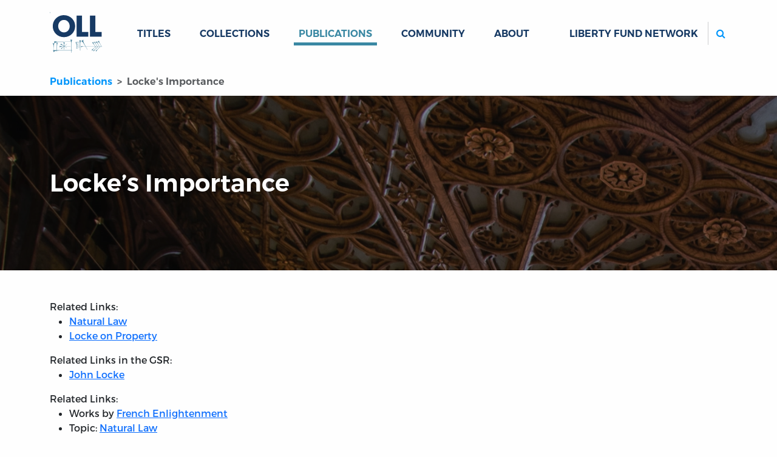

--- FILE ---
content_type: text/html; charset=utf-8
request_url: https://oll.libertyfund.org/pages/locke-s-importance
body_size: 6031
content:
<!DOCTYPE html>
<html class="h-100">
<head>
  <meta name="viewport" content="width=device-width, initial-scale=1, shrink-to-fit=no">
  <meta name="csrf-param" content="authenticity_token" />
<meta name="csrf-token" content="-j9umbMSr2p1L1KFL0x-3KH7CPHhXnrKojH4kvE0_2gpm4O9wc8zem74U9Mu4FtUxBeKEBbf-fajlnLV6Ju4Qg" />
  
  <meta name="action-cable-url" content="/cable" />
      <link rel="alternate" type="application/rss+xml" title="Recent Additions" href="https://oll.libertyfund.org/rss/recent_additions.rss" />
    <link rel="alternate" type="application/feed+json" title="Recent Additions" href="https://oll.libertyfund.org/rss/recent_additions.json" />
    <link rel="alternate" type="application/rss+xml" title="Books Published By Liberty Fund" href="https://oll.libertyfund.org/rss/books_published_by_liberty_fund.rss" />
    <link rel="alternate" type="application/feed+json" title="Books Published By Liberty Fund" href="https://oll.libertyfund.org/rss/books_published_by_liberty_fund.json" />
    <link rel="alternate" type="application/rss+xml" title="Economics" href="https://oll.libertyfund.org/rss/economics.rss" />
    <link rel="alternate" type="application/feed+json" title="Economics" href="https://oll.libertyfund.org/rss/economics.json" />
    <link rel="alternate" type="application/rss+xml" title="History" href="https://oll.libertyfund.org/rss/history.rss" />
    <link rel="alternate" type="application/feed+json" title="History" href="https://oll.libertyfund.org/rss/history.json" />
    <link rel="alternate" type="application/rss+xml" title="Law" href="https://oll.libertyfund.org/rss/law.rss" />
    <link rel="alternate" type="application/feed+json" title="Law" href="https://oll.libertyfund.org/rss/law.json" />
    <link rel="alternate" type="application/rss+xml" title="Liberty Matters" href="https://oll.libertyfund.org/rss/liberty_matters.rss" />
    <link rel="alternate" type="application/feed+json" title="Liberty Matters" href="https://oll.libertyfund.org/rss/liberty_matters.json" />
    <link rel="alternate" type="application/rss+xml" title="Literature" href="https://oll.libertyfund.org/rss/literature.rss" />
    <link rel="alternate" type="application/feed+json" title="Literature" href="https://oll.libertyfund.org/rss/literature.json" />
    <link rel="alternate" type="application/rss+xml" title="Music" href="https://oll.libertyfund.org/rss/music.rss" />
    <link rel="alternate" type="application/feed+json" title="Music" href="https://oll.libertyfund.org/rss/music.json" />
    <link rel="alternate" type="application/rss+xml" title="Philosophy" href="https://oll.libertyfund.org/rss/philosophy.rss" />
    <link rel="alternate" type="application/feed+json" title="Philosophy" href="https://oll.libertyfund.org/rss/philosophy.json" />
    <link rel="alternate" type="application/rss+xml" title="Political Theory" href="https://oll.libertyfund.org/rss/political_theory.rss" />
    <link rel="alternate" type="application/feed+json" title="Political Theory" href="https://oll.libertyfund.org/rss/political_theory.json" />
    <link rel="alternate" type="application/rss+xml" title="Quotations" href="https://oll.libertyfund.org/rss/quotations.rss" />
    <link rel="alternate" type="application/feed+json" title="Quotations" href="https://oll.libertyfund.org/rss/quotations.json" />
    <link rel="alternate" type="application/rss+xml" title="Reading Room" href="https://oll.libertyfund.org/rss/reading_room.rss" />
    <link rel="alternate" type="application/feed+json" title="Reading Room" href="https://oll.libertyfund.org/rss/reading_room.json" />
    <link rel="alternate" type="application/rss+xml" title="Religion" href="https://oll.libertyfund.org/rss/religion.rss" />
    <link rel="alternate" type="application/feed+json" title="Religion" href="https://oll.libertyfund.org/rss/religion.json" />
    <link rel="alternate" type="application/rss+xml" title="Science" href="https://oll.libertyfund.org/rss/science.rss" />
    <link rel="alternate" type="application/feed+json" title="Science" href="https://oll.libertyfund.org/rss/science.json" />
    <link rel="alternate" type="application/rss+xml" title="Sociology" href="https://oll.libertyfund.org/rss/sociology.rss" />
    <link rel="alternate" type="application/feed+json" title="Sociology" href="https://oll.libertyfund.org/rss/sociology.json" />
    <link rel="alternate" type="application/rss+xml" title="War And Peace" href="https://oll.libertyfund.org/rss/war_and_peace.rss" />
    <link rel="alternate" type="application/feed+json" title="War And Peace" href="https://oll.libertyfund.org/rss/war_and_peace.json" />

  <title data-turbo-track="true">Locke’s Importance | Online Library of Liberty</title>
  <link rel="stylesheet" href="https://cdnjs.cloudflare.com/ajax/libs/font-awesome/4.7.0/css/font-awesome.min.css">
  <script src="https://code.jquery.com/jquery-3.3.1.slim.min.js"></script>
  <meta data-turbo-track="reload" name="description" content="Related Links: Natural Law Locke on Property Related Links in the GSR: John Locke Related Links: Works by French Enlightenment Topic: Natural Law This essay first appeared as an editorial in the journal Literature of Liberty: A Review of Contemporary Liberal Thought, Spring 1980, vol. 3, No. 1." /><meta data-turbo-track="reload" property="og:title" content="Locke's Importance | Online Library of Liberty" /><meta data-turbo-track="reload" property="og:description" content="Related Links: Natural Law Locke on Property Related Links in the GSR: John Locke Related Links: Works by French Enlightenment Topic: Natural Law This essay first appeared as an editorial in the journal Literature of Liberty: A Review of Contemporary Liberal Thought, Spring 1980, vol. 3, No. 1." /><meta data-turbo-track="reload" property="og:image" content="https://oll.libertyfund.org/images/mises-autograph.jpg" /><meta data-turbo-track="reload" property="og:url" content="https://oll.libertyfund.org/pages/locke-s-importance" /><meta data-turbo-track="reload" name="twitter:card" content="summary_large_image" /><meta data-turbo-track="reload" name="twitter:title" content="Locke's Importance | Online Library of Liberty" /><meta data-turbo-track="reload" name="twitter:description" content="Related Links: Natural Law Locke on Property Related Links in the GSR: John Locke Related Links: Works by French Enlightenment Topic: Natural Law This essay first appeared as an editorial in the journal Literature of Liberty: A Review of Contemporary Liberal Thought, Spring 1980, vol. 3, No. 1." /><meta data-turbo-track="reload" name="twitter:image" content="https://oll.libertyfund.org/images/mises-autograph.jpg" /><meta data-turbo-track="reload" property="twitter:url" content="https://oll.libertyfund.org/pages/locke-s-importance" /><meta data-turbo-track="reload" property="twitter:domain" content="oll.libertyfund.org" />
  
  <link rel="stylesheet" href="/assets/application-1183458af13e1d078c61acfe89ff6ff5d78d5a6d03e77dc207809ca3fb66e790.css" data-turbo-track="reload" />
  <script src="/assets/application-cefdcccee6f900ebb143f6a96ab1feeb46a5c77d061eba71291c8f850671ec41.js" data-turbo-track="reload" defer="defer"></script>
    <!-- Google Tag Manager -->
  <script>(function(w,d,s,l,i){w[l]=w[l]||[];w[l].push({'gtm.start':
  new Date().getTime(),event:'gtm.js'});var f=d.getElementsByTagName(s)[0],
  j=d.createElement(s),dl=l!='dataLayer'?'&l='+l:'';j.async=true;j.src=
  'https://www.googletagmanager.com/gtm.js?id='+i+dl;f.parentNode.insertBefore(j,f);
  })(window,document,'script','dataLayer','GTM-MRXH35R');</script>
  <!-- End Google Tag Manager -->

  
  
</head>

<body class="d-flex flex-column clean neeson">
    <!-- Google Tag Manager (noscript) -->
  <noscript><iframe src="https://www.googletagmanager.com/ns.html?id=GTM-MRXH35R"
  height="0" width="0" style="display:none;visibility:hidden"></iframe></noscript>
  <!-- End Google Tag Manager (noscript) -->

  <header>
  <nav class="navbar navbar-expand-lg" id="main-navigation">
    <div class="container">
      <a class="navbar-brand" id="oll-logo" title="Home Page | The Online Library of Liberty" href="/">
      <img alt="The Online Library of Liberty" width="86" height="86" src="/assets/oll-logo-stacked-a38794da269bcdab15520fcbdfb162c49c5a7e99b89771daa1c33dc89b653a02.svg" />
</a>      <div class="mobile-controls">
        <button type="button" class="navbar-toggler" data-bs-toggle="collapse" data-bs-target="#mobile-search" aria-controls="mobile-search" aria-expanded="false" aria-label="Toggle search">
          <label for="m-search"><i class="fa fa-search btn icon-color-blue"></i><span class="visually-hidden">Search</span></label>
        </button>
        <button type="button" class="navbar-toggler" data-bs-toggle="collapse" data-bs-target="#site-links" aria-controls="site-links" aria-expanded="false" aria-label="Toggle navigation">
          <span class="navbar-toggler-icon"></span>
        </button>
      </div>
      <div class="collapse navbar-collapse d-sm-none" id="mobile-search">
        <ul class="navbar-nav me-auto mb-0 d-sm-none">
          <li class="nav-item" id="mobile_search_container">
            <form id="mobile_search" action="/search/results" class="py-1 bg-light">
              <input id="m-search" type="search" name="q" autocomplete="off" autocorrect="off" autocapitalize="off" spellcheck="false" class="form-control rounded-2 border border-secondary d-sm-none" placeholder="Search...">
            </form>
          </li>
        </ul>
      </div>
      <div class="collapse navbar-collapse" id="site-links">
        <ul class="navbar-nav me-auto mb-0">
          <li class="nav-item dropdown" data-controller="hover">
          <a id="titles-menu-item" class="text-uppercase link-dropdown dropdown-toggle nav-link" aria-expanded="false" href="/titles">Titles</a>
          <ul class="dropdown-menu" aria-labelledby="titles-menu-item">
            <li><a class="dropdown-item" href="/titles/categories">By Category</a></li>
            <li><a class="dropdown-item" href="/titles/by-author">By Author</a></li>
            <li><a class="dropdown-item" href="/titles/by-editor">By Editor</a></li>
            <li><a class="dropdown-item" href="/titles/by-translator">By Translator</a></li>
          </ul>
</li>          <li class="case nav-item dropdown" data-controller="hover">
          <a id="collections-menu-item" class="text-uppercase text-uppercase link-dropdown dropdown-toggle nav-link" aria-expanded="false" href="/collections">Collections</a>
          <ul class="dropdown-menu" aria-labelledby="collections-menu-item">
            <li><a class="dropdown-item" href="/collections/categories">By Category</a></li>
            <li><a class="dropdown-item" href="/collections/time-periods">By Time Period</a></li>
            <li><a class="dropdown-item" href="/collections/themes">By Theme</a></li>
            <li><a class="dropdown-item" href="/collections/regions">By Region</a></li>
            <li><a class="dropdown-item" href="/collections/people-by-name">People by Name</a></li>
            <li><a class="dropdown-item" href="/collections/people-by-categories">People by Category</a></li>
            <li><a class="dropdown-item" href="/collections/quotes-by-authors">Quotes by Author</a></li>
            <li><a class="dropdown-item" href="/collections/quotes-by-categories">Quotes by Category</a></li>
          </ul>
</li>          <li class="nav-item dropdown" data-controller="hover">
            <a id="publications-menu-item" class="text-uppercase link-dropdown dropdown-toggle nav-link active" aria-expanded="false" href="/publications">Publications</a>
            <ul class="dropdown-menu" aria-labelledby="publications-menu-item">
              <li><a class="dropdown-item" href="/publications/liberty-matters">Liberty Matters</a></li>
              <li><a class="dropdown-item" href="/publications/reading-room">The Reading Room</a></li>
              <li><a class="dropdown-item" href="/pages">By Category</a></li>
            </ul>
</li>          <li class="nav-item">
            <a class="text-uppercase nav-link link-dropdown" href="/community">Community</a>
          </li>
          <li class="nav-item dropdown" data-controller="hover">
            <a id="about-menu-item" class="text-uppercase link-dropdown dropdown-toggle nav-link" aria-expanded="false" href="/about-the-oll">About</a>
            <ul class="dropdown-menu" aria-labelledby="about-menu-item">
              <li><a class="dropdown-item" href="/newsletter">Newsletter</a></li>
              <li><a class="dropdown-item" href="/contact-us">Contact</a></li>
            </ul>
</li>        </ul>
        <ul class="navbar-nav ms-auto mb-2 mb-lg-0">
          <li class="nav-item dropdown" data-controller="hover">
            <a class="text-uppercase nav-link link-dropdown dropdown-toggle" id="network-menu-item" aria-expanded="false">Liberty Fund Network</a>
            <ul class="dropdown-menu" aria-labelledby="network-menu-item">
              <li><a class="dropdown-item" href="https://www.libertyfund.org">Liberty Fund</a></li>
              <li><a class="dropdown-item" href="https://www.econlib.org">EconLib</a></li>
              <li><a class="dropdown-item" href="https://www.lawliberty.org">Law &amp; Liberty</a></li>
              <li><a class="dropdown-item" href="https://www.adamsmithworks.org">Adam Smith Works</a></li>
            </ul>
          </li>
          <li class="nav-item spacer d-xl-none">&nbsp;</li>
          <li class="nav-item d-none d-lg-block ms-xl-4" id="site_search_container">
            <form id="site_search" action="/search/results" class="ms-lg-3 d-lg-flex pt-3 pt-lg-0">
              <label for="search" class="search-btn d-none d-lg-block"><i class="fa fa-search btn icon-color-blue"></i><span class="visually-hidden">Search</span></label>
              <input id="search" type="search" name="q" autocomplete="off" autocorrect="off" autocapitalize="off" spellcheck="false" class="form-control rounded-2 border border-secondary" placeholder="Search...">
            </form>
          </li>
        </ul>
      </div>
    </div>
  </nav>
</header>

  <main class="container pages">
    <nav aria-label="breadcrumb">
  <ol class="breadcrumb oll">
      <li class="breadcrumb-item" aria-current="false">
        <a href="/publications">Publications</a>
</li>      <li class="breadcrumb-item active" aria-current="page">
        Locke&#39;s Importance
</li>  </ol>
</nav>


<div class="break-container blue-hero hero-unit top-bg bg-dark mb-sm-4 mb-xs-3" style="background-image: url('/assets/reading-room-1dff231d0c849e28fc1b4d46cf53f50668ac8ca89837621e60ea27c04f3e50fc.png')">
  <div class="container ">
    <div class="row">
      <div class="col-12 col-lg-9 py-3 py-lg-5">
        <div class="row">
          <div class="col-md-10 my-5">
            <small class="text-uppercase my-4 d-block"></small>
            <h1 class="mb-4">Locke’s Importance
</h1>
          </div>
        </div>
      </div>
    </div>
  </div>
</div>

<div class="row">
  <div class="col-md mb-4 pt-4 editable">
    

    <div>
Related Links:
<ul>
    <li>
<a href="/pages/natural-law-a-bibliographical-essay-by-henry-veatch">Natural Law</a><br>
    </li>
    <li><a href="/pages/locke-on-property-a-bibliographical-essay-by-karen-vaughn">Locke on Property</a></li>
</ul>
</div>


<div>
Related Links in the GSR:
<ul>
    <li><a href="/pages/locke-john-1632-1704">John Locke</a></li>
</ul>
</div>


<div>
Related Links:
<ul>
    <li>Works by <a href="/people/131">French Enlightenment</a>
</li>
    <li>Topic: <a href="/collections/102">Natural Law </a>
</li>
</ul>
</div>


<blockquote>
    <p>
    This essay first appeared as an editorial in the journal<a href="/titles/1294"> <em>Literature of Liberty: A Review of Contemporary Liberal Thought</em>, Spring 1980, vol. 3, No. 1.
    </a>
    </p>
</blockquote>


    <div class="row">
      
    </div>
    <p>John Locke (1632–1704) was identified by Joseph Schumpeter (History of Economic Analysis) as among the “Protestant Scholastics” of whom his forerunners were Hugo Grotius, Thomas Hobbes, and Samuel Pufendorf. This natural law tradition (Cf. Literature of Liberty, I, 4) was paralleled by René Descartes’s Discourse on Method (1637). Descartes’s emphasis on the principle of the uniformity of natural law had awakened Locke’s interest in philosophy. Succeeding Descartes as the leading philosopher of the eighteenth century Enlightenment, “le sage Locke” remained a critical heir of Cartesian thought, and his philosophical growth drew inspiration from a wide range of other sources. The Scholastic Aristotelianism of Puritan Oxford, including Aquinas and Albertus Magnus, stimulated Locke’s interest in scientific investigation, and in addition he sought to synthesize the best elements of the leading thinkers of seventeenth century philosophy.
</p>


<p>
The impact of the Arminianism of Holland was central to his tolerant religious thought as it had been for Grotius. Arminian interest in the foundations for a universal Christian church influenced Locke’s <a href="/titles/764"><em>Two Treatises on Civil Government</em></a>. Locke’s empiricism owed much to his contact with Robert Boyle, founder of the Royal Society, and to the school of Pierre Gassendi (1592–1655). Leibnitz considered Locke a leading Gassendist, and R. I. Aaron (1937) notes that Locke’s <em>Essay on Human Understanding</em> becomes “more intelligible if read alongside Gassendi’s works.” Locke’s scholarship suggests that a rational science of morals was possible within the limits set by Gassendists such as Francois Bernier’s Christian epicureanism as contrasted with Hobbes’s materialist hedonism.
</p>


<p>
Bernier, a fellow physician of Locke’s, travelled to North Africa, the Near East, and India, and wrote travel literature. Locke’s own extensive knowledge of travel literature suggests that he may have edited a major series of voyage literature. On this topic, see William G. Batz, “The Historical Anthropology of John Locke,” <em>Journal of the History of Ideas</em> 35(Oct.-Dec. 1947). This literature influenced Locke’s concepts of the state of nature and of the historical origins of property which leads through Pufendorf and Locke to <a href="/people/44">Adam Smith</a> and <a href="/people/4079">Lord Kames</a> in the Scottish Enlightenment.
</p>


<p>
On property Locke believed, with his fellow philosophers, that men had been given the earth, air, sunlight and rainfall to be used beneficially. But, the use of these common gifts required their possession in absolute property (<em>Second Treatise 34)</em>. <a href="/pages/locke-on-property-a-bibliographical-essay-by-karen-vaughn">Locke’s theory of property</a> begins with the absolute ownership which each man has in his own person. By mixing his labor with natural resources man makes these products his property (<em>Second Treatise 27</em>).
</p>


<p>
In contrast to Whig political philosophers, Locke did not appeal to English history in the form of the ancient constitution or a concrete original contract. From his extensive readings in cosmopolitan human history, Locke looked to sources which were human in a universal sense and found them in human reason and a rational law of nature. Human action and human freedom were determined by rational natural law. From natural law, Locke deduced that all men were created free and equal, that no man was made for another man’s benefit, and all men had the natural rights to life, liberty, and property. If civil governments interfered or abused these rights, men had the right of political resistance to vindicate their rights. Locke’s movement of political philosophy away from national historical precedents to man as man created the basis for eighteenth century Enlightenment political thought, especially influencing the <a href="/collections/19">Scottish Enlightenment</a> (cf. Louis Schneider, ed., <em>The Scottish Moralists on Human Nature and Society,</em> Chicago: University of Chicago Press, 1967).
</p>


<p>
The influence of Locke’s writings, especially the <em>Two Treatises,</em> has been enormous. Shortly after the original edition appeared, a French edition was published containing only the <em>Second Treatise,</em> less the first chapter. In that form it was reprinted a dozen times in France in the eighteenth century. Although American readers were nourished on the many reprints of the original editions until <a href="/collections/65">the American Revolution,</a> the first American edition in 1773 followed the form of the French editions. In recent years a controversy among historians has debated the importance of Locke’s political philosophy in the eighteenth century Atlantic revolutions. Until recently, his ideas were seen as a dominant influence on the American and French revolutions and the radical liberals in England. But some critics have claimed that Locke’s ideas were either influential only through intermediaries or were eclipsed by the ideas of rival authors. These critics are, in turn, being challenged by historians whose scholarship has been restoring Locke’s political philosophy to center stage in eighteenth century radical political thought. This debate stresses the need of a clearer understanding of Locke’s ideas. On this see Ronald Hamowy, “Jefferson and the Scottish Englightenment” <em>William and Mary Quarterly</em> 36(October 1979), as well as Hamowy’s forthcoming comments in the July, 1980 issue of the same journal.
</p>


  </div>
</div>

  </main>
  <footer class="footer mt-auto text-white" data-turbo="false">
  <div class="container px-5 px-md-3 pb-lg-5 pt-lg-3">
    <div class="row">
      <div class="col-md">
        <a href="/" class="logo"><img src="/assets/oll-logo-white-on-dblue-ba4bbd4ded0c0d231428daa06f140dfbd96a23168a33ac95018e34c1235b4e74.svg" alt="Online Library of Liberty logo"></a>
        <h4>The Online Library <span class="nobr">of Liberty</span></h4>
        <p><strong>Liberty Fund, Inc.</strong></p>
        <p class="street-address">
          11301 North <span class="nobr">Meridian Street</span><br>
          Carmel, IN <span class="nobr">46032-4564</span>, USA
        </p>
        <p class="email">
          <a href="mailto:oll@libertyfund.org">oll@libertyfund.org</a>
        </p>
      </div>
      <div class="col-md pt-3">
        <h4><a href="/about-the-oll">About</a></h4>
        <p><a href="/about-the-oll">About the OLL</a></p>
        <p><a href="/contact-us">Contact Us</a></p>
        <p><a href="/privacy_policy">Privacy Policy</a></p>
        <p><a href="/collections/goodrich-seminar-room">Goodrich Seminar Room</a></p>
      </div>
      <div class="col-md pt-3">
        <h4><a href="/publications">Publications</a></h4>
        <p><a href="/titles">Titles</a></p>
        <p><a href="/publications/liberty-matters">Liberty Matters</a></p>
        <p><a href="/publications/reading-room">The Reading Room</a></p>
      </div>
      <div class="col-md pt-3">
        <h4><a href="/collections/themes/learning-guides">Resources</a></h4>
        <p><a href="/collections">Collections</a></p>
        <p><a href="/collections/quotes-by-authors">Quotes</a></p>
        <p><a href="/community">Virtual Reading Groups</a></p>
      </div>
      <div class="col-lg pt-3">
        <iframe src="/mc-form-footer.html" frameborder="0" scrolling="no" style="display:block;height:340px;width:100%;"></iframe>
      </div>
    </div>
  </div>
  
  <div class="legal text-muted bg-dark">
    ©Copyright 2003 –
    2026
    Liberty Fund, Inc. All rights reserved.
  </div>
</footer>

  
    <script>
    (function(i,s,o,g,r,a,m){i['GoogleAnalyticsObject']=r;i[r]=i[r]||function(){
    (i[r].q=i[r].q||[]).push(arguments)},i[r].l=1*new Date();a=s.createElement(o),
    m=s.getElementsByTagName(o)[0];a.async=1;a.src=g;m.parentNode.insertBefore(a,m)
    })(window,document,'script','https://www.google-analytics.com/analytics.js','ga');

    ga('create', 'UA-3754298-1', 'auto');
    ga('send', 'pageview');

    $(document).on('click', 'a.download-track', function(evt){
      evt.preventDefault();
      var url = $(this).attr('href');
      ga('send', 'event', 'download', 'click', url, {
        'transport': 'beacon',
        'hitCallback': function(){
          document.location = url;
        }
      });
    });
  </script>

</body>
</html>
